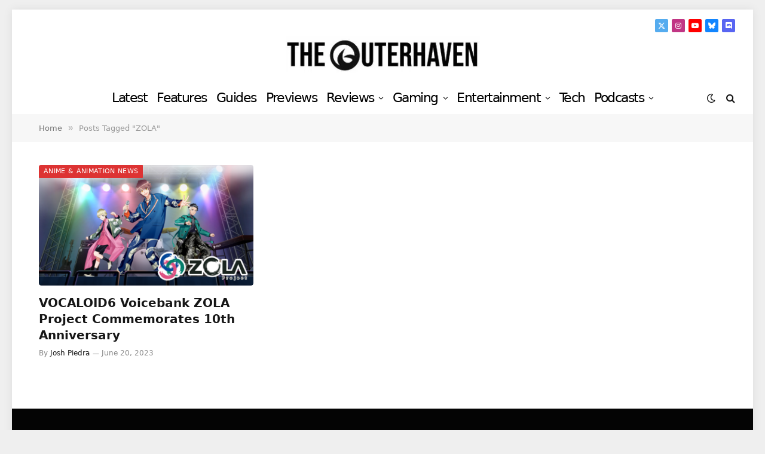

--- FILE ---
content_type: text/html; charset=UTF-8
request_url: https://www.theouterhaven.net/tag/zola/
body_size: 17395
content:
<!DOCTYPE html>
<html dir="ltr" lang="en-US" prefix="og: https://ogp.me/ns#" class="s-light site-s-light">

<head>

	<meta charset="UTF-8" />
	<meta name="viewport" content="width=device-width, initial-scale=1" />
	<title>ZOLA | The Outerhaven</title><link rel="preload" as="font" href="https://www.theouterhaven.net/wp-content/themes/smart-mag-11-11-2025/css/icons/fonts/ts-icons.woff2?v3.2" type="font/woff2" crossorigin="anonymous" />
	<style>img:is([sizes="auto" i], [sizes^="auto," i]) { contain-intrinsic-size: 3000px 1500px }</style>
	
		<!-- All in One SEO Pro 4.9.1 - aioseo.com -->
	<meta name="robots" content="max-snippet:-1, max-image-preview:large, max-video-preview:-1" />
	<meta name="google-site-verification" content="1FXqCBJthHHPhhVWdbhh6nkfCANMqcmpVxekrLD4kCo" />
	<meta name="msvalidate.01" content="C594683977A004ABA1A9262F5A148CC6" />
	<meta name="p:domain_verify" content="fcdbdb22f50a53ff6c2be28c140295a3" />
	<link rel="canonical" href="https://www.theouterhaven.net/tag/zola/" />
	<meta name="generator" content="All in One SEO Pro (AIOSEO) 4.9.1" />
		<meta property="og:locale" content="en_US" />
		<meta property="og:site_name" content="The Outerhaven" />
		<meta property="og:type" content="article" />
		<meta property="og:title" content="ZOLA | The Outerhaven" />
		<meta property="og:url" content="https://www.theouterhaven.net/tag/zola/" />
		<meta property="og:image" content="https://cdn.theouterhaven.net/wp-content/uploads/2014/12/TOH-Facebook-logo-round.jpg" />
		<meta property="og:image:secure_url" content="https://cdn.theouterhaven.net/wp-content/uploads/2014/12/TOH-Facebook-logo-round.jpg" />
		<meta property="og:image:width" content="200" />
		<meta property="og:image:height" content="200" />
		<meta property="article:publisher" content="https://facebook.com/theouterhaven" />
		<meta name="twitter:card" content="summary_large_image" />
		<meta name="twitter:site" content="@theouterhaven" />
		<meta name="twitter:title" content="ZOLA | The Outerhaven" />
		<meta name="twitter:image" content="https://cdn.theouterhaven.net/wp-content/uploads/2014/12/TOH-Facebook-logo-round.jpg" />
		<script type="application/ld+json" class="aioseo-schema">
			{"@context":"https:\/\/schema.org","@graph":[{"@type":"BreadcrumbList","@id":"https:\/\/www.theouterhaven.net\/tag\/zola\/#breadcrumblist","itemListElement":[{"@type":"ListItem","@id":"https:\/\/www.theouterhaven.net#listItem","position":1,"name":"Home","item":"https:\/\/www.theouterhaven.net","nextItem":{"@type":"ListItem","@id":"https:\/\/www.theouterhaven.net\/tag\/zola\/#listItem","name":"ZOLA"}},{"@type":"ListItem","@id":"https:\/\/www.theouterhaven.net\/tag\/zola\/#listItem","position":2,"name":"ZOLA","previousItem":{"@type":"ListItem","@id":"https:\/\/www.theouterhaven.net#listItem","name":"Home"}}]},{"@type":"CollectionPage","@id":"https:\/\/www.theouterhaven.net\/tag\/zola\/#collectionpage","url":"https:\/\/www.theouterhaven.net\/tag\/zola\/","name":"ZOLA | The Outerhaven","inLanguage":"en-US","isPartOf":{"@id":"https:\/\/www.theouterhaven.net\/#website"},"breadcrumb":{"@id":"https:\/\/www.theouterhaven.net\/tag\/zola\/#breadcrumblist"}},{"@type":"Organization","@id":"https:\/\/www.theouterhaven.net\/#organization","name":"The Outerhaven Productions","description":"The Outerhaven Productions is an independent online publication covering video games, technology, anime, and pop culture since 2008. Based in the United States, our team of writers and editors produces in-depth reviews, news coverage, interviews, and opinion features for players and fans around the world. The Outerhaven is recognized by major publishers and listed on Metacritic, OpenCritic and Criticdb for professional game reviews.","url":"https:\/\/www.theouterhaven.net\/","email":"contact@theouterhaven.net","telephone":"+13027579011","foundingDate":"2008-09-16","numberOfEmployees":{"@type":"QuantitativeValue","minValue":0,"maxValue":15},"logo":{"@type":"ImageObject","url":"https:\/\/www.theouterhaven.net\/wp-content\/uploads\/2015\/09\/new-toh-logo-150x150-e1442632507238.png","@id":"https:\/\/www.theouterhaven.net\/tag\/zola\/#organizationLogo","width":70,"height":70},"image":{"@id":"https:\/\/www.theouterhaven.net\/tag\/zola\/#organizationLogo"},"sameAs":["https:\/\/youtube.com\/theouterhaven","https:\/\/bsky.app\/profile\/theouterhaven.net"]},{"@type":"WebSite","@id":"https:\/\/www.theouterhaven.net\/#website","url":"https:\/\/www.theouterhaven.net\/","name":"The Outerhaven Productions","alternateName":"The Outerhaven","description":"The Outerhaven - Independent gaming and geek journalism","inLanguage":"en-US","publisher":{"@id":"https:\/\/www.theouterhaven.net\/#organization"}}]}
		</script>
		<!-- All in One SEO Pro -->

<link rel='dns-prefetch' href='//challenges.cloudflare.com' />
<link rel='dns-prefetch' href='//code.jquery.com' />
<link rel='dns-prefetch' href='//cdn.theouterhaven.net' />

<link href='https://cdn.theouterhaven.net' rel='preconnect' />
<link rel="alternate" type="application/rss+xml" title="The Outerhaven &raquo; Feed" href="https://www.theouterhaven.net/feed/" />
<style id='wp-emoji-styles-inline-css' type='text/css'>

	img.wp-smiley, img.emoji {
		display: inline !important;
		border: none !important;
		box-shadow: none !important;
		height: 1em !important;
		width: 1em !important;
		margin: 0 0.07em !important;
		vertical-align: -0.1em !important;
		background: none !important;
		padding: 0 !important;
	}
</style>
<link data-minify="1" rel='stylesheet' id='aioseo/css/src/vue/standalone/blocks/table-of-contents/global.scss-css' href='https://www.theouterhaven.net/wp-content/cache/min/1/wp-content/plugins/all-in-one-seo-pack-pro/dist/Pro/assets/css/table-of-contents/global.e90f6d47.css?ver=1764272476' type='text/css' media='all' />
<link data-minify="1" rel='stylesheet' id='aioseo/css/src/vue/standalone/blocks/pro/recipe/global.scss-css' href='https://www.theouterhaven.net/wp-content/cache/min/1/wp-content/plugins/all-in-one-seo-pack-pro/dist/Pro/assets/css/recipe/global.67a3275f.css?ver=1764272476' type='text/css' media='all' />
<link data-minify="1" rel='stylesheet' id='aioseo/css/src/vue/standalone/blocks/pro/product/global.scss-css' href='https://www.theouterhaven.net/wp-content/cache/min/1/wp-content/plugins/all-in-one-seo-pack-pro/dist/Pro/assets/css/product/global.61066cfb.css?ver=1764272476' type='text/css' media='all' />
<style id='co-authors-plus-coauthors-style-inline-css' type='text/css'>
.wp-block-co-authors-plus-coauthors.is-layout-flow [class*=wp-block-co-authors-plus]{display:inline}

</style>
<style id='co-authors-plus-avatar-style-inline-css' type='text/css'>
.wp-block-co-authors-plus-avatar :where(img){height:auto;max-width:100%;vertical-align:bottom}.wp-block-co-authors-plus-coauthors.is-layout-flow .wp-block-co-authors-plus-avatar :where(img){vertical-align:middle}.wp-block-co-authors-plus-avatar:is(.alignleft,.alignright){display:table}.wp-block-co-authors-plus-avatar.aligncenter{display:table;margin-inline:auto}

</style>
<style id='co-authors-plus-image-style-inline-css' type='text/css'>
.wp-block-co-authors-plus-image{margin-bottom:0}.wp-block-co-authors-plus-image :where(img){height:auto;max-width:100%;vertical-align:bottom}.wp-block-co-authors-plus-coauthors.is-layout-flow .wp-block-co-authors-plus-image :where(img){vertical-align:middle}.wp-block-co-authors-plus-image:is(.alignfull,.alignwide) :where(img){width:100%}.wp-block-co-authors-plus-image:is(.alignleft,.alignright){display:table}.wp-block-co-authors-plus-image.aligncenter{display:table;margin-inline:auto}

</style>
<link data-minify="1" rel='stylesheet' id='aioseo-eeat/css/src/vue/standalone/blocks/author-bio/global.scss-css' href='https://www.theouterhaven.net/wp-content/cache/min/1/wp-content/plugins/aioseo-eeat/dist/Pro/assets/css/author-bio/global.lvru5eV8.css?ver=1764272476' type='text/css' media='all' />
<link data-minify="1" rel='stylesheet' id='aioseo-eeat/css/src/vue/standalone/blocks/author-tooltip/global.scss-css' href='https://www.theouterhaven.net/wp-content/cache/min/1/wp-content/plugins/aioseo-eeat/dist/Pro/assets/css/author-tooltip/global.BEv34Lr4.css?ver=1764272476' type='text/css' media='all' />
<link data-minify="1" rel='stylesheet' id='aioseo-eeat/css/src/vue/standalone/blocks/reviewer-tooltip/global.scss-css' href='https://www.theouterhaven.net/wp-content/cache/min/1/wp-content/plugins/aioseo-eeat/dist/Pro/assets/css/reviewer-tooltip/global.Cz6Z5e1C.css?ver=1764272476' type='text/css' media='all' />
<link data-minify="1" rel='stylesheet' id='widgetopts-styles-css' href='https://www.theouterhaven.net/wp-content/cache/min/1/wp-content/plugins/widget-options/assets/css/widget-options.css?ver=1764272476' type='text/css' media='all' />
<link data-minify="1" rel='stylesheet' id='wp_review_comments-css' href='https://www.theouterhaven.net/wp-content/cache/min/1/wp-content/plugins/wp-review-pro/public/css/comments.css?ver=1764272476' type='text/css' media='all' />
<link data-minify="1" rel='stylesheet' id='fontawesome-css' href='https://www.theouterhaven.net/wp-content/cache/min/1/wp-content/plugins/wp-review-pro/public/css/font-awesome.min.css?ver=1764272476' type='text/css' media='all' />
<link data-minify="1" rel='stylesheet' id='magnificPopup-css' href='https://www.theouterhaven.net/wp-content/cache/min/1/wp-content/plugins/wp-review-pro/public/css/magnific-popup.css?ver=1764272476' type='text/css' media='all' />
<link data-minify="1" rel='stylesheet' id='wp_review-style-css' href='https://www.theouterhaven.net/wp-content/cache/min/1/wp-content/plugins/wp-review-pro/public/css/wp-review.css?ver=1764272476' type='text/css' media='all' />
<link data-minify="1" rel='stylesheet' id='msl-main-css' href='https://www.theouterhaven.net/wp-content/cache/min/1/wp-content/plugins/master-slider/public/assets/css/masterslider.main.css?ver=1764272476' type='text/css' media='all' />
<link data-minify="1" rel='stylesheet' id='msl-custom-css' href='https://www.theouterhaven.net/wp-content/cache/min/1/wp-content/uploads/master-slider/custom.css?ver=1764272476' type='text/css' media='all' />
<link data-minify="1" rel='stylesheet' id='smartmag-core-css' href='https://www.theouterhaven.net/wp-content/cache/min/1/wp-content/themes/smart-mag-11-11-2025/style.css?ver=1764272476' type='text/css' media='all' />
<style id='smartmag-core-inline-css' type='text/css'>
:root { --c-main: #dd3333;
--c-main-rgb: 221,51,51;
--text-font: "Roboto Condensed", system-ui, -apple-system, "Segoe UI", Arial, sans-serif;
--body-font: "Roboto Condensed", system-ui, -apple-system, "Segoe UI", Arial, sans-serif;
--ui-font: "Roboto", system-ui, -apple-system, "Segoe UI", Arial, sans-serif;
--title-font: "Roboto", system-ui, -apple-system, "Segoe UI", Arial, sans-serif;
--h-font: "Roboto", system-ui, -apple-system, "Segoe UI", Arial, sans-serif;
--tertiary-font: "Roboto", system-ui, -apple-system, "Segoe UI", Arial, sans-serif;
--title-font: var(--body-font);
--h-font: var(--body-font);
--text-h-font: var(--h-font);
--title-font: var(--body-font);
--main-width: 1150px;
--p-title-space: 7px; }
.wrap { width: 23%; }
:root { --wrap-padding: 27px; }
.main-sidebar .widget-title { --space-below: 0px; }
.smart-head-main .smart-head-top { --head-h: 35px; background-color: #ffffff; }
.s-dark .smart-head-main .smart-head-top,
.smart-head-main .s-dark.smart-head-top { background-color: #000000; }
.smart-head-main .smart-head-top { border-top-width: 19px; border-top-color: #ffffff; }
.s-dark .smart-head-main .smart-head-top,
.smart-head-main .s-dark.smart-head-top { border-top-color: #000000; border-bottom-color: #000000; }
.smart-head-main .smart-head-mid { --head-h: 85px; }
.s-dark .smart-head-main .smart-head-mid,
.smart-head-main .s-dark.smart-head-mid { background-color: #000000; border-top-color: #000000; }
.smart-head-main .smart-head-mid { border-bottom-color: #000000; }
.s-dark .smart-head-main .smart-head-bot,
.smart-head-main .s-dark.smart-head-bot { background-color: #000000; }
.smart-head-main .smart-head-bot { border-top-color: #ffffff; }
.s-dark .smart-head-main .smart-head-bot,
.smart-head-main .s-dark.smart-head-bot { border-top-color: #000000; }
.smart-head-main .smart-head-bot { border-bottom-color: #ffffff; }
.s-dark .smart-head-main .smart-head-bot,
.smart-head-main .s-dark.smart-head-bot { border-bottom-color: #000000; }
.smart-head-main .smart-head-sticky { max-height: 49px; --head-h: 49px; }
.navigation { font-family: var(--ui-font); }
.navigation-main .menu > li > a { font-family: var(--body-font); font-size: 22px; font-weight: normal; font-style: normal; text-transform: initial; letter-spacing: -0.07em; }
.navigation-main .menu > li li a { font-family: var(--body-font); }
.navigation-main { --nav-items-space: 8px; }
.s-light .navigation-main { --c-nav: #000000; }
.s-light .navigation { --c-nav-blip: #000000; --c-nav-drop: #000000; --c-nav-drop-sep: #eaeaea; }
.navigation-small { font-family: var(--body-font); }
.s-dark .lower-footer { color: #ffffff; }
.main-footer .lower-footer { --c-links: #ffffff; --c-foot-menu: #ffffff; }
.post-meta { font-family: "Roboto", system-ui, -apple-system, "Segoe UI", Arial, sans-serif; }
.l-post { --media-radius: 4px; }
.block-head .heading { font-family: var(--body-font); }
.block-head .filters { font-family: "Roboto", system-ui, -apple-system, "Segoe UI", Arial, sans-serif; text-transform: capitalize; }
.block-head-e2 .heading { font-family: var(--body-font); }
.block-head-e2 { --space-below: 16px; }
.block-head-e2 .heading { color: #dd3333; }
.read-more-basic { font-size: 18px; }
.loop-list .post-title { font-size: 22px; }
.loop-list .content { padding-top: 27px; }
.list-post .media:not(i) { --list-p-media-max-width: 20%; }
.single-featured .featured, .the-post-header .featured { border-radius: 0px; --media-radius: 0px; overflow: hidden; }
.post-meta-single .meta-item, .post-meta-single .text-in { font-size: 16px; }
.the-post-header .post-meta .post-title { line-height: 1.15; text-transform: capitalize; }
.entry-content { font-family: "Roboto", system-ui, -apple-system, "Segoe UI", Arial, sans-serif; font-size: 20px; font-weight: normal; }
.post-content h1, .post-content h2, .post-content h3, .post-content h4, .post-content h5, .post-content h6 { font-family: var(--body-font); line-height: 0.9; text-transform: capitalize; }
.entry-content { --c-a: #dd3333; }
.post-content h1 { font-size: 32px; }
.post-content h2 { font-size: 26px; }
.post-content h3 { font-size: 20px; }
.post-content h4 { font-size: 15px; }
.post-content h5 { font-size: 14px; }
.post-content h6 { font-size: 13px; }
.s-head-modern-a .post-title { font-size: 30px; }
.s-head-modern .sub-title { font-family: var(--body-font); font-size: 18px; }
.site-s-light .s-head-modern .sub-title { color: #000000; }
.s-head-modern-a .meta-below { margin-top: 0px; margin-bottom: 0px; margin-left: 0px; margin-right: 0px; }
.s-head-large .sub-title { font-size: 24px; }
@media (min-width: 941px) and (max-width: 1200px) { .navigation-main .menu > li > a { font-size: calc(10px + (22px - 10px) * .7); } }
@media (min-width: 768px) and (max-width: 940px) { .ts-contain, .main { padding-left: 35px; padding-right: 35px; }
.layout-boxed-inner { --wrap-padding: 35px; }
:root { --wrap-padding: 35px; } }
@media (max-width: 767px) { .wrap { width: 20%; }
.ts-contain, .main { padding-left: 10px; padding-right: 10px; }
.layout-boxed-inner { --wrap-padding: 10px; }
:root { --wrap-padding: 10px; } }
@media (min-width: 940px) and (max-width: 1300px) { :root { --wrap-padding: min(27px, 5vw); } }


</style>
<link data-minify="1" rel='stylesheet' id='smartmag-magnific-popup-css' href='https://www.theouterhaven.net/wp-content/cache/min/1/wp-content/themes/smart-mag-11-11-2025/css/lightbox.css?ver=1764272476' type='text/css' media='all' />
<link data-minify="1" rel='stylesheet' id='smartmag-icons-css' href='https://www.theouterhaven.net/wp-content/cache/min/1/wp-content/themes/smart-mag-11-11-2025/css/icons/icons.css?ver=1764272476' type='text/css' media='all' />
<script type="text/javascript" id="smartmag-lazy-inline-js-after">
/* <![CDATA[ */
/**
 * @copyright ThemeSphere
 * @preserve
 */
var BunyadLazy={};BunyadLazy.load=function(){function a(e,n){var t={};e.dataset.bgset&&e.dataset.sizes?(t.sizes=e.dataset.sizes,t.srcset=e.dataset.bgset):t.src=e.dataset.bgsrc,function(t){var a=t.dataset.ratio;if(0<a){const e=t.parentElement;if(e.classList.contains("media-ratio")){const n=e.style;n.getPropertyValue("--a-ratio")||(n.paddingBottom=100/a+"%")}}}(e);var a,o=document.createElement("img");for(a in o.onload=function(){var t="url('"+(o.currentSrc||o.src)+"')",a=e.style;a.backgroundImage!==t&&requestAnimationFrame(()=>{a.backgroundImage=t,n&&n()}),o.onload=null,o.onerror=null,o=null},o.onerror=o.onload,t)o.setAttribute(a,t[a]);o&&o.complete&&0<o.naturalWidth&&o.onload&&o.onload()}function e(t){t.dataset.loaded||a(t,()=>{document.dispatchEvent(new Event("lazyloaded")),t.dataset.loaded=1})}function n(t){"complete"===document.readyState?t():window.addEventListener("load",t)}return{initEarly:function(){var t,a=()=>{document.querySelectorAll(".img.bg-cover:not(.lazyload)").forEach(e)};"complete"!==document.readyState?(t=setInterval(a,150),n(()=>{a(),clearInterval(t)})):a()},callOnLoad:n,initBgImages:function(t){t&&n(()=>{document.querySelectorAll(".img.bg-cover").forEach(e)})},bgLoad:a}}(),BunyadLazy.load.initEarly();
/* ]]> */
</script>
<script type="text/javascript" defer data-domain='theouterhaven.net' data-api='https://www.theouterhaven.net/wp-json/2f63f2/v1/f0eb/70b7048d' data-cfasync='false' src="https://www.theouterhaven.net/wp-content/uploads/afcfd63a42/04f17104.js?ver=1764288389" id="plausible-analytics-js"></script>
<script type="text/javascript" id="plausible-analytics-js-after">
/* <![CDATA[ */
window.plausible = window.plausible || function() { (window.plausible.q = window.plausible.q || []).push(arguments) }
/* ]]> */
</script>
<script type="text/javascript" src="https://code.jquery.com/jquery-3.6.3.min.js?ver=3.6.0" id="jquery-js" data-rocket-defer defer></script>
<link rel="https://api.w.org/" href="https://www.theouterhaven.net/wp-json/" /><link rel="alternate" title="JSON" type="application/json" href="https://www.theouterhaven.net/wp-json/wp/v2/tags/80844" /><link rel="EditURI" type="application/rsd+xml" title="RSD" href="https://www.theouterhaven.net/xmlrpc.php?rsd" />
<meta name="generator" content="WordPress 6.8.3" />
<script>var ms_grabbing_curosr = 'https://www.theouterhaven.net/wp-content/plugins/master-slider/public/assets/css/common/grabbing.cur', ms_grab_curosr = 'https://www.theouterhaven.net/wp-content/plugins/master-slider/public/assets/css/common/grab.cur';</script>
<meta name="generator" content="MasterSlider 3.11.0 - Responsive Touch Image Slider | avt.li/msf" />
  <script src="https://cdn.onesignal.com/sdks/web/v16/OneSignalSDK.page.js" defer></script>
  <script>
          window.OneSignalDeferred = window.OneSignalDeferred || [];
          OneSignalDeferred.push(async function(OneSignal) {
            await OneSignal.init({
              appId: "e3970814-de06-441a-a641-446dd86db4eb",
              serviceWorkerOverrideForTypical: true,
              path: "https://www.theouterhaven.net/wp-content/plugins/onesignal-free-web-push-notifications/sdk_files/",
              serviceWorkerParam: { scope: "/wp-content/plugins/onesignal-free-web-push-notifications/sdk_files/push/onesignal/" },
              serviceWorkerPath: "OneSignalSDKWorker.js",
            });
          });

          // Unregister the legacy OneSignal service worker to prevent scope conflicts
          if (navigator.serviceWorker) {
            navigator.serviceWorker.getRegistrations().then((registrations) => {
              // Iterate through all registered service workers
              registrations.forEach((registration) => {
                // Check the script URL to identify the specific service worker
                if (registration.active && registration.active.scriptURL.includes('OneSignalSDKWorker.js.php')) {
                  // Unregister the service worker
                  registration.unregister().then((success) => {
                    if (success) {
                      console.log('OneSignalSW: Successfully unregistered:', registration.active.scriptURL);
                    } else {
                      console.log('OneSignalSW: Failed to unregister:', registration.active.scriptURL);
                    }
                  });
                }
              });
            }).catch((error) => {
              console.error('Error fetching service worker registrations:', error);
            });
        }
        </script>
<meta name='plausible-analytics-version' content='2.3.1' />

		<script>
		var BunyadSchemeKey = 'bunyad-scheme';
		(() => {
			const d = document.documentElement;
			const c = d.classList;
			var scheme = localStorage.getItem(BunyadSchemeKey);
			
			if (scheme) {
				d.dataset.origClass = c;
				scheme === 'dark' ? c.remove('s-light', 'site-s-light') : c.remove('s-dark', 'site-s-dark');
				c.add('site-s-' + scheme, 's-' + scheme);
			}
		})();
		</script>
		<meta name="generator" content="Elementor 3.31.3; features: e_element_cache; settings: css_print_method-external, google_font-enabled, font_display-swap">
			<style>
				.e-con.e-parent:nth-of-type(n+4):not(.e-lazyloaded):not(.e-no-lazyload),
				.e-con.e-parent:nth-of-type(n+4):not(.e-lazyloaded):not(.e-no-lazyload) * {
					background-image: none !important;
				}
				@media screen and (max-height: 1024px) {
					.e-con.e-parent:nth-of-type(n+3):not(.e-lazyloaded):not(.e-no-lazyload),
					.e-con.e-parent:nth-of-type(n+3):not(.e-lazyloaded):not(.e-no-lazyload) * {
						background-image: none !important;
					}
				}
				@media screen and (max-height: 640px) {
					.e-con.e-parent:nth-of-type(n+2):not(.e-lazyloaded):not(.e-no-lazyload),
					.e-con.e-parent:nth-of-type(n+2):not(.e-lazyloaded):not(.e-no-lazyload) * {
						background-image: none !important;
					}
				}
			</style>
			<script src="https://challenges.cloudflare.com/turnstile/v0/api.js" async defer></script>

<script>
    window.sentinelData = window.sentinelData || [];
    function sentinelTrack(){sentinelData.push(arguments)};
    sentinelTrack('initTimestamp', Date.now());
    window.addEventListener('DOMContentLoaded', () => {
        sentinelTrack('footerTimestamp', Date.now());
    });

    sentinelSetup = {
        accountName: 'theouterhaven',
        propertyId: '0C2CD9',
        dimensions: {

        }
    };

    sentinelTrack('config', sentinelSetup);
</script>
<script async src="https://cdn.sentinelpro.com/theouterhaven/sp.js"></script>
<link rel="alternate" hreflang="en" href="https://www.theouterhaven.net/" />
<link rel="alternate" hreflang="x-default" href="https://www.theouterhaven.net/" />
<link rel="icon" href="https://cdn.theouterhaven.net/wp-content/uploads/2015/01/toh1-54caa443v1_site_icon-60x60.png" sizes="32x32" />
<link rel="icon" href="https://cdn.theouterhaven.net/wp-content/uploads/2015/01/toh1-54caa443v1_site_icon-300x300.png" sizes="192x192" />
<link rel="apple-touch-icon" href="https://cdn.theouterhaven.net/wp-content/uploads/2015/01/toh1-54caa443v1_site_icon-300x300.png" />
<meta name="msapplication-TileImage" content="https://cdn.theouterhaven.net/wp-content/uploads/2015/01/toh1-54caa443v1_site_icon-300x300.png" />
		<style type="text/css" id="wp-custom-css">
			   /*Remove first score in wp review pro*/
.review-wrapper .review-list li:first-child {
    display: none;
}

.smart-head-bot {
    --head-h: var(--head-bot-h);
    /* border: 1px solid var(--c-border); */
    border-left: 0;
    border-right: 0;
}

.review-pros-cons {
    padding: 32px 5px;
    display: flex;
	  border-bottom: 1px solid #fff;
    gap: 0px;
}


.post-content {
	font-size: 20px;
}

.post-content > blockquote:not([class]) {
    border-left: 3px solid #Ff0000;
}

.no-sidebar .col-8.main-content {
    width: 100%;
}

body {
    margin: 16px;
    max-width: px;
}

.wp-caption-text, figcaption {
    font-style: normal;
    font-size: calc(0.3em + 12px);
    text-align: center;
    color: var(--c-contrast-450);
}

.wp-caption-dd {
    font-size: inherit;
    font-style: normal;
    text-align: center;
}

.the-post-tags a {
    display: inline-block;
    margin-right: 5px;
    margin-bottom: 3px;
    padding: 0 10px;
    background: #ff0909;
    text-transform: capitalize;
    color: #ffffff;
    font-size: 13px;
    letter-spacing: 0.03em;
    line-height: 28px;
    border-radius: 2px;
}

  /*Change Author Page*/
.author-info [rel=author] {
    color: var(--c-links);
    font-weight: 600;
    font-size: 45px;
    font-family: var(--ui-font);
    line-height: 1.2;
}
.archive-heading {
    font-family: var(--ui-font);
    font-size: 0px;
    font-weight: 600;
    text-transform: uppercase;
    border-left: 3px solid var(--c-main);
    padding-left: 14px;
    line-height: 2;
    letter-spacing: 0.01em;
    margin-bottom: 40px;
}

.yarpp-bullets {
  list-style-type: disc;   /* keep bullets */
  margin-left: 20px;
  padding-left: 0;
}

.yarpp-bullets .yarpp-link {
  font-size: 18px;        /* normal body size */
  font-weight: normal;    /* no heading bold */
  line-height: 1.5;       /* clean spacing */

  text-decoration: underline; /* always underlined */
}

.yarpp-bullets .yarpp-link:hover {
  text-decoration: underline; /* stays underlined on hover */
}

  /*remove italizes from image caption*/

.wp-caption-dd {
    font-size: inherit;
    text-align: center;
}
		</style>
		<noscript><style id="rocket-lazyload-nojs-css">.rll-youtube-player, [data-lazy-src]{display:none !important;}</style></noscript>

<meta name="generator" content="WP Rocket 3.20.1.2" data-wpr-features="wpr_defer_js wpr_lazyload_images wpr_lazyload_iframes wpr_minify_css wpr_cdn wpr_preload_links wpr_desktop" /></head>

<body class="archive tag tag-zola tag-80844 wp-theme-smart-mag-11-11-2025 _masterslider _ms_version_3.11.0 no-sidebar has-lb ts-img-hov-fade layout-boxed elementor-default elementor-kit-255835">


	<div data-rocket-location-hash="5c959391d6b1a12c025a823b8b7780a8" class="ts-bg-cover"></div>

<div data-rocket-location-hash="82879c4924e5c9a5944e6507245c4d33" class="main-wrap">

	
<div data-rocket-location-hash="e8e2f7935500093b08671536803b54ae" class="off-canvas-backdrop"></div>
<div data-rocket-location-hash="6f25f02bb2ccf55720d18f5b779ff566" class="mobile-menu-container off-canvas" id="off-canvas">

	<div data-rocket-location-hash="1fd564dfa29522419af763932854a2ee" class="off-canvas-head">
		<a href="#" class="close">
			<span class="visuallyhidden">Close Menu</span>
			<i class="tsi tsi-times"></i>
		</a>

		<div class="ts-logo">
					</div>
	</div>

	<div data-rocket-location-hash="a4166b6636c5cc7fac852866947f33ec" class="off-canvas-content">

		
			<ul id="menu-mobile-nav-v2-2025" class="mobile-menu"><li id="menu-item-311470" class="menu-item menu-item-type-custom menu-item-object-custom menu-item-311470"><a href="/index.php">Latest</a></li>
<li id="menu-item-311471" class="menu-item menu-item-type-custom menu-item-object-custom menu-item-311471"><a href="/support-the-outerhaven/">Help Support Independent Journalism</a></li>
<li id="menu-item-304528" class="menu-item menu-item-type-custom menu-item-object-custom menu-item-has-children menu-item-304528"><a href="#">Gaming</a>
<ul class="sub-menu">
	<li id="menu-item-304525" class="menu-item menu-item-type-custom menu-item-object-custom menu-item-304525"><a href="https://www.theouterhaven.net/news/gaming-news/">All Gaming</a></li>
	<li id="menu-item-304520" class="menu-item menu-item-type-taxonomy menu-item-object-category menu-item-304520"><a href="https://www.theouterhaven.net/news/gaming-news/nintendo/">Nintendo</a></li>
	<li id="menu-item-304522" class="menu-item menu-item-type-taxonomy menu-item-object-category menu-item-304522"><a href="https://www.theouterhaven.net/news/gaming-news/playstation/">PlayStation</a></li>
	<li id="menu-item-304523" class="menu-item menu-item-type-taxonomy menu-item-object-category menu-item-304523"><a href="https://www.theouterhaven.net/news/gaming-news/xbox/">Xbox</a></li>
	<li id="menu-item-304521" class="menu-item menu-item-type-taxonomy menu-item-object-category menu-item-304521"><a href="https://www.theouterhaven.net/news/gaming-news/pc-gaming/">PC Gaming</a></li>
	<li id="menu-item-304524" class="menu-item menu-item-type-taxonomy menu-item-object-category menu-item-304524"><a href="https://www.theouterhaven.net/news/entertainment-news/card-tabletop/">Card &amp; Tabletop</a></li>
	<li id="menu-item-304526" class="menu-item menu-item-type-taxonomy menu-item-object-category menu-item-304526"><a href="https://www.theouterhaven.net/news/gaming-news/virtual-reality/">VR</a></li>
</ul>
</li>
<li id="menu-item-304564" class="menu-item menu-item-type-custom menu-item-object-custom menu-item-has-children menu-item-304564"><a href="#">Features</a>
<ul class="sub-menu">
	<li id="menu-item-304565" class="menu-item menu-item-type-taxonomy menu-item-object-category menu-item-304565"><a href="https://www.theouterhaven.net/news/features/editorials/">Editorials</a></li>
	<li id="menu-item-304566" class="menu-item menu-item-type-taxonomy menu-item-object-category menu-item-304566"><a href="https://www.theouterhaven.net/news/features/interviews/">Interviews</a></li>
	<li id="menu-item-304567" class="menu-item menu-item-type-taxonomy menu-item-object-category menu-item-304567"><a href="https://www.theouterhaven.net/news/features/anime-pulse-2/">The Anime Pulse</a></li>
</ul>
</li>
<li id="menu-item-304562" class="menu-item menu-item-type-taxonomy menu-item-object-category menu-item-304562"><a href="https://www.theouterhaven.net/news/guides/">Guides</a></li>
<li id="menu-item-304527" class="menu-item menu-item-type-custom menu-item-object-custom menu-item-has-children menu-item-304527"><a href="#">Entertainment</a>
<ul class="sub-menu">
	<li id="menu-item-304536" class="menu-item menu-item-type-custom menu-item-object-custom menu-item-304536"><a href="https://www.theouterhaven.net/news/entertainment-news/">All Entertainment</a></li>
	<li id="menu-item-304530" class="menu-item menu-item-type-taxonomy menu-item-object-category menu-item-304530"><a href="https://www.theouterhaven.net/news/entertainment-news/animation/">Anime &#038; Animation</a></li>
	<li id="menu-item-304529" class="menu-item menu-item-type-taxonomy menu-item-object-category menu-item-304529"><a href="https://www.theouterhaven.net/news/entertainment-news/films-tv/">Movies and TV</a></li>
	<li id="menu-item-304531" class="menu-item menu-item-type-taxonomy menu-item-object-category menu-item-304531"><a href="https://www.theouterhaven.net/news/entertainment-news/book-news/">Books</a></li>
	<li id="menu-item-304532" class="menu-item menu-item-type-taxonomy menu-item-object-category menu-item-304532"><a href="https://www.theouterhaven.net/news/entertainment-news/comicbooks-manga/">Manga &#038; Comics</a></li>
	<li id="menu-item-304534" class="menu-item menu-item-type-taxonomy menu-item-object-category menu-item-304534"><a href="https://www.theouterhaven.net/news/entertainment-news/toys-models-news/">Toys</a></li>
	<li id="menu-item-304535" class="menu-item menu-item-type-taxonomy menu-item-object-category menu-item-304535"><a href="https://www.theouterhaven.net/news/culture/">Geek</a></li>
	<li id="menu-item-304533" class="menu-item menu-item-type-taxonomy menu-item-object-category menu-item-304533"><a href="https://www.theouterhaven.net/news/entertainment-news/culture-news/">Culture</a></li>
</ul>
</li>
<li id="menu-item-304547" class="menu-item menu-item-type-taxonomy menu-item-object-category menu-item-304547"><a href="https://www.theouterhaven.net/news/previews/">Previews</a></li>
<li id="menu-item-304541" class="menu-item menu-item-type-custom menu-item-object-custom menu-item-has-children menu-item-304541"><a href="#">Reviews</a>
<ul class="sub-menu">
	<li id="menu-item-304552" class="menu-item menu-item-type-taxonomy menu-item-object-category menu-item-304552"><a href="https://www.theouterhaven.net/news/reviews/">All Reviews</a></li>
	<li id="menu-item-304561" class="menu-item menu-item-type-taxonomy menu-item-object-category menu-item-304561"><a href="https://www.theouterhaven.net/news/reviews/video-game-reviews/">Video Game</a></li>
	<li id="menu-item-304553" class="menu-item menu-item-type-taxonomy menu-item-object-category menu-item-304553"><a href="https://www.theouterhaven.net/news/reviews/anime-animation-reviews/">Anime &#038; Animation</a></li>
	<li id="menu-item-304556" class="menu-item menu-item-type-taxonomy menu-item-object-category menu-item-304556"><a href="https://www.theouterhaven.net/news/reviews/films-tv-reviews/">Movie &#038; TV</a></li>
	<li id="menu-item-304555" class="menu-item menu-item-type-taxonomy menu-item-object-category menu-item-304555"><a href="https://www.theouterhaven.net/news/reviews/comic-manga-reviews/">Comic Book &#038; Manga</a></li>
	<li id="menu-item-304559" class="menu-item menu-item-type-taxonomy menu-item-object-category menu-item-304559"><a href="https://www.theouterhaven.net/news/reviews/tech-reviews/">Tech &#038; Gear</a></li>
	<li id="menu-item-304557" class="menu-item menu-item-type-taxonomy menu-item-object-category menu-item-304557"><a href="https://www.theouterhaven.net/news/reviews/food-reviews/">Food</a></li>
	<li id="menu-item-304554" class="menu-item menu-item-type-taxonomy menu-item-object-category menu-item-304554"><a href="https://www.theouterhaven.net/news/reviews/book-reviews/">Book</a></li>
	<li id="menu-item-304560" class="menu-item menu-item-type-taxonomy menu-item-object-category menu-item-304560"><a href="https://www.theouterhaven.net/news/reviews/toys-models-reviews/">Toys</a></li>
	<li id="menu-item-304558" class="menu-item menu-item-type-taxonomy menu-item-object-category menu-item-304558"><a href="https://www.theouterhaven.net/news/reviews/tabletop-card-game-reviews/">Tabletop and Card Game</a></li>
</ul>
</li>
<li id="menu-item-304537" class="menu-item menu-item-type-custom menu-item-object-custom menu-item-has-children menu-item-304537"><a href="#">Podcasts</a>
<ul class="sub-menu">
	<li id="menu-item-304538" class="menu-item menu-item-type-taxonomy menu-item-object-category menu-item-304538"><a href="https://www.theouterhaven.net/podcasts/a-01-podcast/">A-01 Podcast</a></li>
	<li id="menu-item-304539" class="menu-item menu-item-type-taxonomy menu-item-object-category menu-item-304539"><a href="https://www.theouterhaven.net/podcasts/nintendo-entertainment-podcast/">Nintendo Entertainment Podcast</a></li>
	<li id="menu-item-304540" class="menu-item menu-item-type-taxonomy menu-item-object-category menu-item-304540"><a href="https://www.theouterhaven.net/podcasts/spectatormodepodcast/">Spectator Mode Podcast</a></li>
</ul>
</li>
<li id="menu-item-304568" class="menu-item menu-item-type-custom menu-item-object-custom menu-item-304568"><a href="https://www.theouterhaven.net/got-a-tip-for-us/">Contact Us</a></li>
</ul>
		
		
		
		<div class="spc-social-block spc-social spc-social-b smart-head-social">
		
			
				<a href="https://www.twitter.com/theouterhaven" class="link service s-twitter" target="_blank" rel="nofollow noopener">
					<i class="icon tsi tsi-twitter"></i>					<span class="visuallyhidden">X (Twitter)</span>
				</a>
									
			
				<a href="https://www.youtube.com/theouterhaven" class="link service s-youtube" target="_blank" rel="nofollow noopener">
					<i class="icon tsi tsi-youtube-play"></i>					<span class="visuallyhidden">YouTube</span>
				</a>
									
			
				<a href="https://www.theouterhaven.net/rss" class="link service s-rss" target="_blank" rel="nofollow noopener">
					<i class="icon tsi tsi-rss"></i>					<span class="visuallyhidden">RSS</span>
				</a>
									
			
				<a href="https://bsky.app/profile/theouterhaven.net" class="link service s-bluesky" target="_blank" rel="nofollow noopener">
					<i class="icon tsi tsi-bluesky"></i>					<span class="visuallyhidden">Bluesky</span>
				</a>
									
			
				<a href="https://discord.gg/c7FPrj3MGj" class="link service s-discord" target="_blank" rel="nofollow noopener">
					<i class="icon tsi tsi-discord"></i>					<span class="visuallyhidden">Discord</span>
				</a>
									
			
		</div>

		
	</div>

</div>
<div data-rocket-location-hash="5a7e0c28a2b4ded9369378edd92f3bc6" class="smart-head smart-head-a smart-head-main" id="smart-head" data-sticky="bot" data-sticky-type="fixed" data-sticky-full>
	
	<div data-rocket-location-hash="94fb4577b45e12e4b2b151fdbfa1bb70" class="smart-head-row smart-head-top is-light smart-head-row-full">

		<div class="inner full">

							
				<div class="items items-left ">
				
<div class="h-text h-text">
	</div>				</div>

							
				<div class="items items-center empty">
								</div>

							
				<div class="items items-right ">
				
		<div class="spc-social-block spc-social spc-social-c smart-head-social spc-social-colors spc-social-bg">
		
			
				<a href="https://www.twitter.com/theouterhaven" class="link service s-twitter" target="_blank" rel="nofollow noopener">
					<i class="icon tsi tsi-twitter"></i>					<span class="visuallyhidden">X (Twitter)</span>
				</a>
									
			
				<a href="https://www.instagram.com/theouterhavenproductions/" class="link service s-instagram" target="_blank" rel="nofollow noopener">
					<i class="icon tsi tsi-instagram"></i>					<span class="visuallyhidden">Instagram</span>
				</a>
									
			
				<a href="https://www.youtube.com/theouterhaven" class="link service s-youtube" target="_blank" rel="nofollow noopener">
					<i class="icon tsi tsi-youtube-play"></i>					<span class="visuallyhidden">YouTube</span>
				</a>
									
			
				<a href="https://bsky.app/profile/theouterhaven.net" class="link service s-bluesky" target="_blank" rel="nofollow noopener">
					<i class="icon tsi tsi-bluesky"></i>					<span class="visuallyhidden">Bluesky</span>
				</a>
									
			
				<a href="https://discord.gg/c7FPrj3MGj" class="link service s-discord" target="_blank" rel="nofollow noopener">
					<i class="icon tsi tsi-discord"></i>					<span class="visuallyhidden">Discord</span>
				</a>
									
			
		</div>

						</div>

						
		</div>
	</div>

	
	<div data-rocket-location-hash="868823fc104021e07c4a1b62e192a592" class="smart-head-row smart-head-mid smart-head-row-3 is-light smart-head-row-full">

		<div class="inner full">

							
				<div class="items items-left empty">
								</div>

							
				<div class="items items-center ">
					<a href="https://www.theouterhaven.net/" title="The Outerhaven" rel="home" class="logo-link ts-logo logo-is-image">
		<span>
			
				
					<img src="data:image/svg+xml,%3Csvg%20xmlns='http://www.w3.org/2000/svg'%20viewBox='0%200%20350%2070'%3E%3C/svg%3E" class="logo-image logo-image-dark" alt="The Outerhaven" width="350" height="70" data-lazy-src="https://cdn.theouterhaven.net/wp-content/uploads/2024/01/The-Outerhaven-Mobile-header-350x70-1.jpg"/><noscript><img src="https://cdn.theouterhaven.net/wp-content/uploads/2024/01/The-Outerhaven-Mobile-header-350x70-1.jpg" class="logo-image logo-image-dark" alt="The Outerhaven" width="350" height="70"/></noscript><img src="data:image/svg+xml,%3Csvg%20xmlns='http://www.w3.org/2000/svg'%20viewBox='0%200%20350%2070'%3E%3C/svg%3E" class="logo-image" alt="The Outerhaven" width="350" height="70" data-lazy-src="https://cdn.theouterhaven.net/wp-content/uploads/The-Outerhaven-Mobile-header-350-white.jpg"/><noscript><img src="https://cdn.theouterhaven.net/wp-content/uploads/The-Outerhaven-Mobile-header-350-white.jpg" class="logo-image" alt="The Outerhaven" width="350" height="70"/></noscript>
									 
					</span>
	</a>				</div>

							
				<div class="items items-right empty">
								</div>

						
		</div>
	</div>

	
	<div data-rocket-location-hash="59d3108f8ccbdcec78a9108e40ec07dc" class="smart-head-row smart-head-bot smart-head-row-3 is-light has-center-nav smart-head-row-full">

		<div class="inner full">

							
				<div class="items items-left empty">
								</div>

							
				<div class="items items-center ">
					<div class="nav-wrap">
		<nav class="navigation navigation-main nav-hov-b">
			<ul id="menu-navbar_2019" class="menu"><li id="menu-item-296040" class="menu-item menu-item-type-custom menu-item-object-custom menu-item-296040"><a href="/news/">Latest</a></li>
<li id="menu-item-290934" class="menu-item menu-item-type-custom menu-item-object-custom menu-item-290934"><a href="/news/features/">Features</a></li>
<li id="menu-item-248302" class="menu-item menu-item-type-taxonomy menu-item-object-category menu-cat-54181 menu-item-248302"><a href="https://www.theouterhaven.net/news/guides/">Guides</a></li>
<li id="menu-item-267873" class="menu-item menu-item-type-taxonomy menu-item-object-category menu-cat-2150 menu-item-267873"><a href="https://www.theouterhaven.net/news/previews/">Previews</a></li>
<li id="menu-item-275174" class="menu-item menu-item-type-custom menu-item-object-custom menu-item-has-children menu-item-275174"><a href="/news/reviews">Reviews</a>
<ul class="sub-menu">
	<li id="menu-item-228046" class="menu-item menu-item-type-taxonomy menu-item-object-category menu-cat-5208 menu-item-228046"><a href="https://www.theouterhaven.net/news/reviews/video-game-reviews/">Video Game Reviews</a></li>
	<li id="menu-item-228044" class="menu-item menu-item-type-taxonomy menu-item-object-category menu-cat-2967 menu-item-228044"><a href="https://www.theouterhaven.net/news/reviews/anime-animation-reviews/">Anime &amp; Animation Reviews</a></li>
	<li id="menu-item-228048" class="menu-item menu-item-type-taxonomy menu-item-object-category menu-cat-2963 menu-item-228048"><a href="https://www.theouterhaven.net/news/reviews/comic-manga-reviews/">Comic Book &amp; Manga Reviews</a></li>
	<li id="menu-item-228047" class="menu-item menu-item-type-taxonomy menu-item-object-category menu-cat-6323 menu-item-228047"><a href="https://www.theouterhaven.net/news/reviews/films-tv-reviews/">Films &amp; TV Reviews</a></li>
	<li id="menu-item-291536" class="menu-item menu-item-type-taxonomy menu-item-object-category menu-cat-2322 menu-item-291536"><a href="https://www.theouterhaven.net/news/reviews/tech-reviews/">Tech Reviews</a></li>
	<li id="menu-item-261366" class="menu-item menu-item-type-taxonomy menu-item-object-category menu-cat-82280 menu-item-261366"><a href="https://www.theouterhaven.net/news/reviews/tabletop-card-game-reviews/">Tabletop and Card Game Reviews</a></li>
	<li id="menu-item-256871" class="menu-item menu-item-type-taxonomy menu-item-object-category menu-cat-2174 menu-item-256871"><a href="https://www.theouterhaven.net/news/reviews/toys-models-reviews/">Toy Reviews</a></li>
</ul>
</li>
<li id="menu-item-156682" class="menu-item menu-item-type-taxonomy menu-item-object-category menu-item-has-children menu-cat-1012 menu-item-156682"><a href="https://www.theouterhaven.net/news/gaming-news/">Gaming</a>
<ul class="sub-menu">
	<li id="menu-item-152006" class="menu-item menu-item-type-taxonomy menu-item-object-category menu-cat-13493 menu-item-152006"><a href="https://www.theouterhaven.net/news/gaming-news/playstation/">PlayStation</a></li>
	<li id="menu-item-152007" class="menu-item menu-item-type-taxonomy menu-item-object-category menu-cat-13492 menu-item-152007"><a href="https://www.theouterhaven.net/news/gaming-news/nintendo/">Nintendo</a></li>
	<li id="menu-item-152008" class="menu-item menu-item-type-taxonomy menu-item-object-category menu-cat-13494 menu-item-152008"><a href="https://www.theouterhaven.net/news/gaming-news/xbox/">Xbox</a></li>
	<li id="menu-item-152005" class="menu-item menu-item-type-taxonomy menu-item-object-category menu-cat-13495 menu-item-152005"><a href="https://www.theouterhaven.net/news/gaming-news/pc-gaming/">PC Gaming</a></li>
	<li id="menu-item-154169" class="menu-item menu-item-type-taxonomy menu-item-object-category menu-cat-69606 menu-item-154169"><a href="https://www.theouterhaven.net/news/gaming-news/retro-gaming/">Retro Gaming</a></li>
	<li id="menu-item-249425" class="menu-item menu-item-type-taxonomy menu-item-object-category menu-cat-78190 menu-item-249425"><a href="https://www.theouterhaven.net/news/gaming-news/tabletop-news/">Tabletop</a></li>
	<li id="menu-item-154177" class="menu-item menu-item-type-taxonomy menu-item-object-category menu-cat-58017 menu-item-154177"><a href="https://www.theouterhaven.net/news/gaming-news/virtual-reality/">Virtual Reality</a></li>
</ul>
</li>
<li id="menu-item-156734" class="menu-item menu-item-type-taxonomy menu-item-object-category menu-item-has-children menu-cat-71783 menu-item-156734"><a href="https://www.theouterhaven.net/news/entertainment-news/">Entertainment</a>
<ul class="sub-menu">
	<li id="menu-item-152030" class="menu-item menu-item-type-taxonomy menu-item-object-category menu-cat-1040 menu-item-152030"><a href="https://www.theouterhaven.net/news/entertainment-news/animation/">Anime &#038; Animation</a></li>
	<li id="menu-item-152034" class="menu-item menu-item-type-taxonomy menu-item-object-category menu-cat-16 menu-item-152034"><a href="https://www.theouterhaven.net/news/entertainment-news/comicbooks-manga/">Comic Books &#038; Manga</a></li>
	<li id="menu-item-152031" class="menu-item menu-item-type-taxonomy menu-item-object-category menu-cat-1026 menu-item-152031"><a href="https://www.theouterhaven.net/news/entertainment-news/films-tv/">Films &#038; TV</a></li>
	<li id="menu-item-177586" class="menu-item menu-item-type-taxonomy menu-item-object-category menu-cat-74123 menu-item-177586"><a href="https://www.theouterhaven.net/news/entertainment-news/original-english-light-novel/">Original English Light Novels DB</a></li>
	<li id="menu-item-177565" class="menu-item menu-item-type-custom menu-item-object-custom menu-item-177565"><a href="https://www.theouterhaven.net/oeln-author-listing/">OELN DB</a></li>
	<li id="menu-item-152032" class="menu-item menu-item-type-taxonomy menu-item-object-category menu-cat-1866 menu-item-152032"><a href="https://www.theouterhaven.net/news/entertainment-news/culture-news/">Culture</a></li>
	<li id="menu-item-152033" class="menu-item menu-item-type-taxonomy menu-item-object-category menu-cat-42486 menu-item-152033"><a href="https://www.theouterhaven.net/news/entertainment-news/book-news/">Books</a></li>
	<li id="menu-item-152036" class="menu-item menu-item-type-taxonomy menu-item-object-category menu-cat-1038 menu-item-152036"><a href="https://www.theouterhaven.net/news/entertainment-news/toys-models-news/">Toys</a></li>
</ul>
</li>
<li id="menu-item-296036" class="menu-item menu-item-type-taxonomy menu-item-object-category menu-cat-85241 menu-item-296036"><a href="https://www.theouterhaven.net/news/tech/">Tech</a></li>
<li id="menu-item-222919" class="menu-item menu-item-type-custom menu-item-object-custom menu-item-has-children menu-item-222919"><a href="https://www.theouterhaven.net/podcasts/">Podcasts</a>
<ul class="sub-menu">
	<li id="menu-item-152025" class="menu-item menu-item-type-taxonomy menu-item-object-category menu-cat-8546 menu-item-152025"><a href="https://www.theouterhaven.net/podcasts/a-01-podcast/">A-01 Podcast</a></li>
	<li id="menu-item-152027" class="menu-item menu-item-type-taxonomy menu-item-object-category menu-cat-12286 menu-item-152027"><a href="https://www.theouterhaven.net/podcasts/nintendo-entertainment-podcast/">Nintendo Entertainment Podcast</a></li>
	<li id="menu-item-152028" class="menu-item menu-item-type-taxonomy menu-item-object-category menu-cat-59600 menu-item-152028"><a href="https://www.theouterhaven.net/podcasts/spectatormodepodcast/">Spectator Mode Podcast</a></li>
</ul>
</li>
</ul>		</nav>
	</div>
				</div>

							
				<div class="items items-right ">
				
<div class="scheme-switcher has-icon-only">
	<a href="#" class="toggle is-icon toggle-dark" title="Switch to Dark Design - easier on eyes.">
		<i class="icon tsi tsi-moon"></i>
	</a>
	<a href="#" class="toggle is-icon toggle-light" title="Switch to Light Design.">
		<i class="icon tsi tsi-bright"></i>
	</a>
</div>

	<a href="#" class="search-icon has-icon-only is-icon" title="Search">
		<i class="tsi tsi-search"></i>
	</a>

				</div>

						
		</div>
	</div>

	</div>
<div data-rocket-location-hash="5575cd082ac626477854843c73e78f28" class="smart-head smart-head-a smart-head-mobile" id="smart-head-mobile">
	
	<div data-rocket-location-hash="9703ecddda9f8ae33efed39216e0ce56" class="smart-head-row smart-head-mid smart-head-row-3 s-dark smart-head-row-full">

		<div class="inner full">

							
				<div class="items items-left ">
				
<button class="offcanvas-toggle has-icon" type="button" aria-label="Menu">
	<span class="hamburger-icon hamburger-icon-a">
		<span class="inner"></span>
	</span>
</button>				</div>

							
				<div class="items items-center ">
					<a href="https://www.theouterhaven.net/" title="The Outerhaven" rel="home" class="logo-link ts-logo logo-is-image">
		<span>
			
				
					<img src="data:image/svg+xml,%3Csvg%20xmlns='http://www.w3.org/2000/svg'%20viewBox='0%200%20350%2070'%3E%3C/svg%3E" class="logo-image logo-image-dark" alt="The Outerhaven" width="350" height="70" data-lazy-src="https://cdn.theouterhaven.net/wp-content/uploads/2024/01/The-Outerhaven-Mobile-header-350x70-1.jpg"/><noscript><img src="https://cdn.theouterhaven.net/wp-content/uploads/2024/01/The-Outerhaven-Mobile-header-350x70-1.jpg" class="logo-image logo-image-dark" alt="The Outerhaven" width="350" height="70"/></noscript><img src="data:image/svg+xml,%3Csvg%20xmlns='http://www.w3.org/2000/svg'%20viewBox='0%200%20350%2070'%3E%3C/svg%3E" class="logo-image" alt="The Outerhaven" width="350" height="70" data-lazy-src="https://cdn.theouterhaven.net/wp-content/uploads/The-Outerhaven-Mobile-header-350-white.jpg"/><noscript><img src="https://cdn.theouterhaven.net/wp-content/uploads/The-Outerhaven-Mobile-header-350-white.jpg" class="logo-image" alt="The Outerhaven" width="350" height="70"/></noscript>
									 
					</span>
	</a>				</div>

							
				<div class="items items-right ">
				

	<a href="#" class="search-icon has-icon-only is-icon" title="Search">
		<i class="tsi tsi-search"></i>
	</a>

				</div>

						
		</div>
	</div>

	</div>
<nav class="breadcrumbs is-full-width breadcrumbs-b" id="breadcrumb"><div class="inner ts-contain "><span><a href="https://www.theouterhaven.net/"><span>Home</span></a></span><span class="delim">&raquo;</span><span class="current">Posts Tagged &quot;ZOLA&quot;</span></div></nav>
<div data-rocket-location-hash="049b364b32e13e7d0233f2e07ded2c9f" class="main ts-contain cf no-sidebar">
			<div data-rocket-location-hash="74407102f9247c8f89336066e055ab94" class="ts-row">
			<div class="col-8 main-content">

						
					
							
					<section class="block-wrap block-grid mb-none" data-id="1" data-block="{&quot;id&quot;:&quot;grid&quot;,&quot;props&quot;:{&quot;cat_labels&quot;:&quot;1&quot;,&quot;cat_labels_pos&quot;:&quot;top-left&quot;,&quot;reviews&quot;:&quot;none&quot;,&quot;post_formats_pos&quot;:&quot;center&quot;,&quot;load_more_style&quot;:&quot;a&quot;,&quot;meta_cat_style&quot;:&quot;text&quot;,&quot;media_style_shadow&quot;:0,&quot;meta_sponsor&quot;:1,&quot;meta_sponsor_logo&quot;:0,&quot;meta_sponsor_label&quot;:&quot;Sponsor: {sponsor}&quot;,&quot;show_post_formats&quot;:1,&quot;meta_above&quot;:[],&quot;meta_below&quot;:[&quot;author&quot;,&quot;date&quot;],&quot;meta_sponsor_above&quot;:[],&quot;meta_sponsor_below&quot;:[&quot;sponsor&quot;,&quot;date&quot;],&quot;media_ratio&quot;:&quot;&quot;,&quot;media_ratio_custom&quot;:&quot;&quot;,&quot;read_more&quot;:&quot;none&quot;,&quot;content_center&quot;:0,&quot;excerpts&quot;:&quot;&quot;,&quot;excerpt_length&quot;:20,&quot;style&quot;:&quot;&quot;,&quot;pagination&quot;:true,&quot;pagination_type&quot;:&quot;load-more&quot;,&quot;space_below&quot;:&quot;none&quot;,&quot;sticky_posts&quot;:false,&quot;columns&quot;:&quot;3&quot;,&quot;meta_items_default&quot;:true,&quot;meta_sponsor_items_default&quot;:true,&quot;post_type&quot;:&quot;&quot;,&quot;posts&quot;:12,&quot;taxonomy&quot;:&quot;post_tag&quot;,&quot;terms&quot;:80844}}">

				
			<div class="block-content">
					
	<div class="loop loop-grid loop-grid-base grid grid-3 md:grid-2 xs:grid-1">

					
<article class="l-post grid-post grid-base-post">

	
			<div class="media">

		
			<a href="https://www.theouterhaven.net/2023/06/vocaloid6-voicebank-zola-project-commemorates-10th-anniversary/" class="image-link media-ratio ratio-16-9" title="VOCALOID6 Voicebank ZOLA Project Commemorates 10th Anniversary"><span data-bgsrc="https://cdn.theouterhaven.net/wp-content/uploads/2023/06/unnamed-1-1-750x422.png" class="img bg-cover wp-post-image attachment-bunyad-grid size-bunyad-grid no-lazy skip-lazy" data-bgset="https://www.theouterhaven.net/wp-content/uploads/2023/06/unnamed-1-1-750x422.png 750w, https://www.theouterhaven.net/wp-content/uploads/2023/06/unnamed-1-1-328x185.png 328w, https://www.theouterhaven.net/wp-content/uploads/2023/06/unnamed-1-1.png 1024w" data-sizes="(max-width: 361px) 100vw, 361px"></span></a>			
			
			
							
				<span class="cat-labels cat-labels-overlay c-overlay p-top-left">
				<a href="https://www.theouterhaven.net/news/entertainment-news/animation/" class="category term-color-1040" rel="category" tabindex="-1">Anime &amp; Animation News</a>
			</span>
						
			
		
		</div>
	

	
		<div class="content">

			<div class="post-meta post-meta-a has-below"><h2 class="is-title post-title"><a href="https://www.theouterhaven.net/2023/06/vocaloid6-voicebank-zola-project-commemorates-10th-anniversary/">VOCALOID6 Voicebank ZOLA Project Commemorates 10th Anniversary</a></h2><div class="post-meta-items meta-below"><span class="meta-item post-author"><span class="by">By</span> <a href="https://www.theouterhaven.net/author/jospiedr/" title="Posts by Josh Piedra" class="author url fn" rel="author">Josh Piedra</a></span><span class="meta-item date"><span class="date-link"><time class="post-date" datetime="2023-06-20T08:07:41-04:00">June 20, 2023</time></span></span></div></div>			
			
			
		</div>

	
</article>		
	</div>

	

	
	

	
			</div>

		</section>
		
			</div>
			
						
		</div>
	</div>

<div data-rocket-location-hash="bd672c39066278d62f863e1ae35d6c2c" class="a-wrap a-wrap-base a-wrap-3"> <!-- Google tag (gtag.js) -->
<script async src="https://www.googletagmanager.com/gtag/js?id=G-6RBB1J97MJ"></script>
<script>
  window.dataLayer = window.dataLayer || [];
  function gtag(){dataLayer.push(arguments);}
  gtag('js', new Date());

  gtag('config', 'G-6RBB1J97MJ');
</script></div>			<footer data-rocket-location-hash="b6a394c25412d2b45e3bb20e729adba4" class="main-footer cols-gap-lg footer-bold s-dark">

					
	
			<div data-rocket-location-hash="84a078effe1589bdea0943314122a66e" class="lower-footer bold-footer-lower">
			<div class="ts-contain inner">

				

				
				
				<div class="copyright">
					<div align="middle">
<table style="width: 100%;border-collapse: collapse;border-style: hidden;height: 113px">
<tbody>
<tr style="height: 37px">
<td style="width: 100%;border-style: hidden;text-align: center;height: 37px"><span style="font-size: 12pt;font-family: arial, helvetica, sans-serif;color: #ffffff"><a style="color: #ffffff" href="https://www.theouterhaven.net/about-us/">About Us </a>• <a style="color: #ffffff" href="https://www.theouterhaven.net/meet-the-team/">Our Team</a> • <a style="color: #ffffff" href="https://www.theouterhaven.net/got-a-tip-for-us/">Contact Us</a> • <a style="color: #ffffff" href="https://www.theouterhaven.net/privacy-policy/">Privacy Policy</a> • <a style="color: #ffffff" href="https://www.theouterhaven.net/review-policy/">Review Policy</a></span></td>
</tr>
<tr style="height: 38px">
<td style="width: 100%;text-align: center;height: 38px"><span style="font-size: 12pt;font-family: arial, helvetica, sans-serif;color: #ffffff"><a style="color: #ffffff" href="https://www.theouterhaven.net/code-ethics/">Ethics Policy </a><a style="color: #ffffff" href="https://www.metacritic.com/publication/the-outerhaven/">• </a><a style="color: #ffffff" href="https://www.metacritic.com/publication/the-outerhaven/">Work With Us • Metacritic • </a><a style="color: #ffffff" href="https://opencritic.com/outlet/335/the-outerhaven-productions">OpenCritic • </a><a style="color: #ffffff" href="https://criticdb.com/outlet/the-outerhaven">CriticDB</a></span></td>
</tr>
<tr style="height: 38px">
<td style="width: 100%;height: 38px;border-style: hidden;text-align: center"><span style="font-size: 13pt;font-family: arial, helvetica, sans-serif;color: #ffffff">Copyright @2025 The Outerhaven Productions</span></td>
</tr>
</tbody>
</table>
</div>				</div>
			</div>
		</div>		
			</footer>
		
	
</div><!-- .main-wrap -->



	<div data-rocket-location-hash="09add1640f5672416e46c360378ae604" class="search-modal-wrap" data-scheme="light">
		<div data-rocket-location-hash="d8addcf6ee63c4d4e3d3f4c17e967a6f" class="search-modal-box" role="dialog" aria-modal="true">

			<form method="get" class="search-form" action="https://www.theouterhaven.net/">
				<input type="search" class="search-field live-search-query" name="s" placeholder="Search..." value="" required />

				<button type="submit" class="search-submit visuallyhidden">Submit</button>

				<p class="message">
					Type above and press <em>Enter</em> to search. Press <em>Esc</em> to cancel.				</p>
						
			</form>

		</div>
	</div>


<script type="speculationrules">
{"prefetch":[{"source":"document","where":{"and":[{"href_matches":"\/*"},{"not":{"href_matches":["\/wp-*.php","\/wp-admin\/*","\/wp-content\/uploads\/*","\/wp-content\/*","\/wp-content\/plugins\/*","\/wp-content\/themes\/smart-mag-11-11-2025\/*","\/*\\?(.+)"]}},{"not":{"selector_matches":"a[rel~=\"nofollow\"]"}},{"not":{"selector_matches":".no-prefetch, .no-prefetch a"}}]},"eagerness":"conservative"}]}
</script>
		<script type="text/javascript">window.addEventListener('DOMContentLoaded', function() {
			(function($, window, document, undefined) {
				if (jQuery('.widgetopts-placeholder-e').length > 0) {
					// jQuery('.elementor-column-wrap:has(.widgetopts-placeholder-e)').hide();

					jQuery('.elementor-section:has(.widgetopts-placeholder-e)').each(function() {
						var pTop = jQuery(this).find('.elementor-element-populated').css('padding-top');
						var pBot = jQuery(this).find('.elementor-element-populated').css('padding-bottom');
						var pHeight = jQuery(this).find('.elementor-element-populated').innerHeight();
						var vert = pHeight - (parseFloat(pTop) + parseFloat(pBot));

						if (typeof vert !== 'undefined' && vert < 5) {
							jQuery(this).hide();
						} else {
							jQuery(this).find('.widgetopts-placeholder-e').each(function() {
								jQuery(this).closest('.elementor-element').hide();

								var countEl = jQuery(this).closest('.elementor-column').find('.elementor-element').length;
								var countHolder = jQuery(this).closest('.elementor-column').find('.widgetopts-placeholder-e').length;
								if (countEl == countHolder) {
									jQuery(this).closest('.elementor-column').hide();
								}
							}).promise().done(function() {
								var sTop = jQuery(this).closest('.elementor-section').css('padding-top');
								var sBot = jQuery(this).closest('.elementor-section').css('padding-bottom');
								var sHeight = jQuery(this).closest('.elementor-section').innerHeight();
								var svert = sHeight - (parseFloat(sTop) + parseFloat(sBot));

								if (typeof svert !== 'undefined' && svert < 5) {
									jQuery(this).closest('.elementor-section').hide();
								}
							});
						}

					});
				}
			})(jQuery, window, document);
		});</script>
			<script>
				const lazyloadRunObserver = () => {
					const lazyloadBackgrounds = document.querySelectorAll( `.e-con.e-parent:not(.e-lazyloaded)` );
					const lazyloadBackgroundObserver = new IntersectionObserver( ( entries ) => {
						entries.forEach( ( entry ) => {
							if ( entry.isIntersecting ) {
								let lazyloadBackground = entry.target;
								if( lazyloadBackground ) {
									lazyloadBackground.classList.add( 'e-lazyloaded' );
								}
								lazyloadBackgroundObserver.unobserve( entry.target );
							}
						});
					}, { rootMargin: '200px 0px 200px 0px' } );
					lazyloadBackgrounds.forEach( ( lazyloadBackground ) => {
						lazyloadBackgroundObserver.observe( lazyloadBackground );
					} );
				};
				const events = [
					'DOMContentLoaded',
					'elementor/lazyload/observe',
				];
				events.forEach( ( event ) => {
					document.addEventListener( event, lazyloadRunObserver );
				} );
			</script>
			<script type="application/ld+json">{"@context":"https:\/\/schema.org","@type":"BreadcrumbList","itemListElement":[{"@type":"ListItem","position":1,"item":{"@type":"WebPage","@id":"https:\/\/www.theouterhaven.net\/","name":"Home"}},{"@type":"ListItem","position":2,"item":{"@type":"WebPage","@id":"https:\/\/www.theouterhaven.net\/tag\/zola\/","name":"Posts Tagged &quot;ZOLA&quot;"}}]}</script>
<script type="text/javascript" id="smartmag-lazyload-js-extra">
/* <![CDATA[ */
var BunyadLazyConf = {"type":"smart"};
/* ]]> */
</script>
<script type="text/javascript" src="https://www.theouterhaven.net/wp-content/themes/smart-mag-11-11-2025/js/lazyload.js?ver=10.3.2" id="smartmag-lazyload-js" data-rocket-defer defer></script>
<script type="module"  src="https://www.theouterhaven.net/wp-content/plugins/all-in-one-seo-pack-pro/dist/Pro/assets/table-of-contents.95d0dfce.js?ver=4.9.1" id="aioseo/js/src/vue/standalone/blocks/table-of-contents/frontend.js-js" data-rocket-defer defer></script>
<script type="text/javascript" src="https://challenges.cloudflare.com/turnstile/v0/api.js" id="cloudflare-turnstile-js" data-wp-strategy="async" data-rocket-defer defer></script>
<script type="text/javascript" id="cloudflare-turnstile-js-after">
/* <![CDATA[ */
document.addEventListener( 'wpcf7submit', e => turnstile.reset() );
/* ]]> */
</script>
<script type="text/javascript" id="rocket-browser-checker-js-after">
/* <![CDATA[ */
"use strict";var _createClass=function(){function defineProperties(target,props){for(var i=0;i<props.length;i++){var descriptor=props[i];descriptor.enumerable=descriptor.enumerable||!1,descriptor.configurable=!0,"value"in descriptor&&(descriptor.writable=!0),Object.defineProperty(target,descriptor.key,descriptor)}}return function(Constructor,protoProps,staticProps){return protoProps&&defineProperties(Constructor.prototype,protoProps),staticProps&&defineProperties(Constructor,staticProps),Constructor}}();function _classCallCheck(instance,Constructor){if(!(instance instanceof Constructor))throw new TypeError("Cannot call a class as a function")}var RocketBrowserCompatibilityChecker=function(){function RocketBrowserCompatibilityChecker(options){_classCallCheck(this,RocketBrowserCompatibilityChecker),this.passiveSupported=!1,this._checkPassiveOption(this),this.options=!!this.passiveSupported&&options}return _createClass(RocketBrowserCompatibilityChecker,[{key:"_checkPassiveOption",value:function(self){try{var options={get passive(){return!(self.passiveSupported=!0)}};window.addEventListener("test",null,options),window.removeEventListener("test",null,options)}catch(err){self.passiveSupported=!1}}},{key:"initRequestIdleCallback",value:function(){!1 in window&&(window.requestIdleCallback=function(cb){var start=Date.now();return setTimeout(function(){cb({didTimeout:!1,timeRemaining:function(){return Math.max(0,50-(Date.now()-start))}})},1)}),!1 in window&&(window.cancelIdleCallback=function(id){return clearTimeout(id)})}},{key:"isDataSaverModeOn",value:function(){return"connection"in navigator&&!0===navigator.connection.saveData}},{key:"supportsLinkPrefetch",value:function(){var elem=document.createElement("link");return elem.relList&&elem.relList.supports&&elem.relList.supports("prefetch")&&window.IntersectionObserver&&"isIntersecting"in IntersectionObserverEntry.prototype}},{key:"isSlowConnection",value:function(){return"connection"in navigator&&"effectiveType"in navigator.connection&&("2g"===navigator.connection.effectiveType||"slow-2g"===navigator.connection.effectiveType)}}]),RocketBrowserCompatibilityChecker}();
/* ]]> */
</script>
<script type="text/javascript" id="rocket-preload-links-js-extra">
/* <![CDATA[ */
var RocketPreloadLinksConfig = {"excludeUris":"\/(?:.+\/)?feed(?:\/(?:.+\/?)?)?$|\/(?:.+\/)?embed\/|\/(index.php\/)?(.*)wp-json(\/.*|$)|\/refer\/|\/go\/|\/recommend\/|\/recommends\/","usesTrailingSlash":"1","imageExt":"jpg|jpeg|gif|png|tiff|bmp|webp|avif|pdf|doc|docx|xls|xlsx|php","fileExt":"jpg|jpeg|gif|png|tiff|bmp|webp|avif|pdf|doc|docx|xls|xlsx|php|html|htm","siteUrl":"https:\/\/www.theouterhaven.net","onHoverDelay":"100","rateThrottle":"3"};
/* ]]> */
</script>
<script type="text/javascript" id="rocket-preload-links-js-after">
/* <![CDATA[ */
(function() {
"use strict";var r="function"==typeof Symbol&&"symbol"==typeof Symbol.iterator?function(e){return typeof e}:function(e){return e&&"function"==typeof Symbol&&e.constructor===Symbol&&e!==Symbol.prototype?"symbol":typeof e},e=function(){function i(e,t){for(var n=0;n<t.length;n++){var i=t[n];i.enumerable=i.enumerable||!1,i.configurable=!0,"value"in i&&(i.writable=!0),Object.defineProperty(e,i.key,i)}}return function(e,t,n){return t&&i(e.prototype,t),n&&i(e,n),e}}();function i(e,t){if(!(e instanceof t))throw new TypeError("Cannot call a class as a function")}var t=function(){function n(e,t){i(this,n),this.browser=e,this.config=t,this.options=this.browser.options,this.prefetched=new Set,this.eventTime=null,this.threshold=1111,this.numOnHover=0}return e(n,[{key:"init",value:function(){!this.browser.supportsLinkPrefetch()||this.browser.isDataSaverModeOn()||this.browser.isSlowConnection()||(this.regex={excludeUris:RegExp(this.config.excludeUris,"i"),images:RegExp(".("+this.config.imageExt+")$","i"),fileExt:RegExp(".("+this.config.fileExt+")$","i")},this._initListeners(this))}},{key:"_initListeners",value:function(e){-1<this.config.onHoverDelay&&document.addEventListener("mouseover",e.listener.bind(e),e.listenerOptions),document.addEventListener("mousedown",e.listener.bind(e),e.listenerOptions),document.addEventListener("touchstart",e.listener.bind(e),e.listenerOptions)}},{key:"listener",value:function(e){var t=e.target.closest("a"),n=this._prepareUrl(t);if(null!==n)switch(e.type){case"mousedown":case"touchstart":this._addPrefetchLink(n);break;case"mouseover":this._earlyPrefetch(t,n,"mouseout")}}},{key:"_earlyPrefetch",value:function(t,e,n){var i=this,r=setTimeout(function(){if(r=null,0===i.numOnHover)setTimeout(function(){return i.numOnHover=0},1e3);else if(i.numOnHover>i.config.rateThrottle)return;i.numOnHover++,i._addPrefetchLink(e)},this.config.onHoverDelay);t.addEventListener(n,function e(){t.removeEventListener(n,e,{passive:!0}),null!==r&&(clearTimeout(r),r=null)},{passive:!0})}},{key:"_addPrefetchLink",value:function(i){return this.prefetched.add(i.href),new Promise(function(e,t){var n=document.createElement("link");n.rel="prefetch",n.href=i.href,n.onload=e,n.onerror=t,document.head.appendChild(n)}).catch(function(){})}},{key:"_prepareUrl",value:function(e){if(null===e||"object"!==(void 0===e?"undefined":r(e))||!1 in e||-1===["http:","https:"].indexOf(e.protocol))return null;var t=e.href.substring(0,this.config.siteUrl.length),n=this._getPathname(e.href,t),i={original:e.href,protocol:e.protocol,origin:t,pathname:n,href:t+n};return this._isLinkOk(i)?i:null}},{key:"_getPathname",value:function(e,t){var n=t?e.substring(this.config.siteUrl.length):e;return n.startsWith("/")||(n="/"+n),this._shouldAddTrailingSlash(n)?n+"/":n}},{key:"_shouldAddTrailingSlash",value:function(e){return this.config.usesTrailingSlash&&!e.endsWith("/")&&!this.regex.fileExt.test(e)}},{key:"_isLinkOk",value:function(e){return null!==e&&"object"===(void 0===e?"undefined":r(e))&&(!this.prefetched.has(e.href)&&e.origin===this.config.siteUrl&&-1===e.href.indexOf("?")&&-1===e.href.indexOf("#")&&!this.regex.excludeUris.test(e.href)&&!this.regex.images.test(e.href))}}],[{key:"run",value:function(){"undefined"!=typeof RocketPreloadLinksConfig&&new n(new RocketBrowserCompatibilityChecker({capture:!0,passive:!0}),RocketPreloadLinksConfig).init()}}]),n}();t.run();
}());
/* ]]> */
</script>
<script type="text/javascript" src="https://www.theouterhaven.net/wp-content/plugins/wp-review-pro/public/js/js.cookie.min.js?ver=2.1.4" id="js-cookie-js" data-rocket-defer defer></script>
<script type="text/javascript" src="https://www.theouterhaven.net/wp-content/plugins/wp-review-pro/public/js/stacktable.js?ver=6.8.3" id="stacktable-js" data-rocket-defer defer></script>
<script type="text/javascript" src="https://www.theouterhaven.net/wp-content/plugins/wp-review-pro/public/js/jquery.appear.js?ver=1.1" id="wp_review-jquery-appear-js" data-rocket-defer defer></script>
<script type="text/javascript" src="https://www.theouterhaven.net/wp-content/plugins/wp-review-pro/public/js/jquery.magnific-popup.min.js?ver=1.1.0" id="magnificPopup-js" data-rocket-defer defer></script>
<script type="text/javascript" src="https://www.theouterhaven.net/wp-content/plugins/wp-review-pro/public/js/jquery.exitIntent.js?ver=3.0.0" id="wp-review-exit-intent-js" data-rocket-defer defer></script>
<script type="text/javascript" src="https://www.theouterhaven.net/wp-includes/js/underscore.min.js?ver=1.13.7" id="underscore-js" data-rocket-defer defer></script>
<script type="text/javascript" id="wp-util-js-extra">
/* <![CDATA[ */
var _wpUtilSettings = {"ajax":{"url":"\/wp-admin\/admin-ajax.php"}};
/* ]]> */
</script>
<script type="text/javascript" src="https://www.theouterhaven.net/wp-includes/js/wp-util.min.js?ver=6.8.3" id="wp-util-js" data-rocket-defer defer></script>
<script type="text/javascript" id="wp_review-js-js-extra">
/* <![CDATA[ */
var wpreview = {"ajaxurl":"https:\/\/www.theouterhaven.net\/wp-admin\/admin-ajax.php","popup":{"enable":false,"width":"800px","animation_in":"bounceIn","animation_out":"bounceOut","overlay_color":"#0b0b0b","overlay_opacity":0.8000000000000000444089209850062616169452667236328125,"post_type":"post","queryby":"category","orderby":"random","category":0,"tag":0,"review_type":0,"limit":6,"expiration":30,"cookie_name":"wpr-popup","delay":0,"show_on_load":false,"show_on_reach_bottom":false,"exit_intent":false,"screen_size_check":false,"screen_width":"","embed_show_title":"","embed_show_thumbnail":"","embed_show_excerpt":"","embed_show_rating_box":"","embed_show_credit":""},"rateAllFeatures":"Please rate all features","verifiedPurchase":"(Verified purchase)"};
/* ]]> */
</script>
<script type="text/javascript" src="https://www.theouterhaven.net/wp-content/plugins/wp-review-pro/public/js/main.js?ver=3.1.0" id="wp_review-js-js" data-rocket-defer defer></script>
<script type="text/javascript" src="https://www.theouterhaven.net/wp-content/plugins/wp-review-pro/public/js/jquery.knob.min.js?ver=1.1" id="jquery-knob-js" data-rocket-defer defer></script>
<script type="text/javascript" src="https://www.theouterhaven.net/wp-content/themes/smart-mag-11-11-2025/js/jquery.mfp-lightbox.js?ver=10.3.2" id="magnific-popup-js" data-rocket-defer defer></script>
<script type="text/javascript" src="https://www.theouterhaven.net/wp-content/themes/smart-mag-11-11-2025/js/jquery.sticky-sidebar.js?ver=10.3.2" id="theia-sticky-sidebar-js" data-rocket-defer defer></script>
<script type="text/javascript" id="smartmag-theme-js-extra">
/* <![CDATA[ */
var Bunyad = {"ajaxurl":"https:\/\/www.theouterhaven.net\/wp-admin\/admin-ajax.php"};
/* ]]> */
</script>
<script type="text/javascript" src="https://www.theouterhaven.net/wp-content/themes/smart-mag-11-11-2025/js/theme.js?ver=10.3.2" id="smartmag-theme-js" data-rocket-defer defer></script>
<script>window.lazyLoadOptions=[{elements_selector:"img[data-lazy-src],.rocket-lazyload,iframe[data-lazy-src]",data_src:"lazy-src",data_srcset:"lazy-srcset",data_sizes:"lazy-sizes",class_loading:"lazyloading",class_loaded:"lazyloaded",threshold:300,callback_loaded:function(element){if(element.tagName==="IFRAME"&&element.dataset.rocketLazyload=="fitvidscompatible"){if(element.classList.contains("lazyloaded")){if(typeof window.jQuery!="undefined"){if(jQuery.fn.fitVids){jQuery(element).parent().fitVids()}}}}}},{elements_selector:".rocket-lazyload",data_src:"lazy-src",data_srcset:"lazy-srcset",data_sizes:"lazy-sizes",class_loading:"lazyloading",class_loaded:"lazyloaded",threshold:300,}];window.addEventListener('LazyLoad::Initialized',function(e){var lazyLoadInstance=e.detail.instance;if(window.MutationObserver){var observer=new MutationObserver(function(mutations){var image_count=0;var iframe_count=0;var rocketlazy_count=0;mutations.forEach(function(mutation){for(var i=0;i<mutation.addedNodes.length;i++){if(typeof mutation.addedNodes[i].getElementsByTagName!=='function'){continue}
if(typeof mutation.addedNodes[i].getElementsByClassName!=='function'){continue}
images=mutation.addedNodes[i].getElementsByTagName('img');is_image=mutation.addedNodes[i].tagName=="IMG";iframes=mutation.addedNodes[i].getElementsByTagName('iframe');is_iframe=mutation.addedNodes[i].tagName=="IFRAME";rocket_lazy=mutation.addedNodes[i].getElementsByClassName('rocket-lazyload');image_count+=images.length;iframe_count+=iframes.length;rocketlazy_count+=rocket_lazy.length;if(is_image){image_count+=1}
if(is_iframe){iframe_count+=1}}});if(image_count>0||iframe_count>0||rocketlazy_count>0){lazyLoadInstance.update()}});var b=document.getElementsByTagName("body")[0];var config={childList:!0,subtree:!0};observer.observe(b,config)}},!1)</script><script data-no-minify="1" async src="https://www.theouterhaven.net/wp-content/plugins/wp-rocket/assets/js/lazyload/17.8.3/lazyload.min.js"></script>
<script>var rocket_beacon_data = {"ajax_url":"https:\/\/www.theouterhaven.net\/wp-admin\/admin-ajax.php","nonce":"9235d3c23d","url":"https:\/\/www.theouterhaven.net\/tag\/zola","is_mobile":false,"width_threshold":1600,"height_threshold":700,"delay":500,"debug":null,"status":{"atf":true,"lrc":true,"preconnect_external_domain":true},"elements":"img, video, picture, p, main, div, li, svg, section, header, span","lrc_threshold":1800,"preconnect_external_domain_elements":["link","script","iframe"],"preconnect_external_domain_exclusions":["static.cloudflareinsights.com","rel=\"profile\"","rel=\"preconnect\"","rel=\"dns-prefetch\"","rel=\"icon\""]}</script><script data-name="wpr-wpr-beacon" src='https://www.theouterhaven.net/wp-content/plugins/wp-rocket/assets/js/wpr-beacon.min.js' async></script></body>
</html>
<!-- This website is like a Rocket, isn't it? Performance optimized by WP Rocket. Learn more: https://wp-rocket.me -->

--- FILE ---
content_type: text/css; charset=utf-8
request_url: https://www.theouterhaven.net/wp-content/cache/min/1/wp-content/uploads/master-slider/custom.css?ver=1764272476
body_size: 8
content:
.ms-parent-id-586>.master-slider{background:#000}.ms-parent-id-574>.master-slider{background:#000}.ms-parent-id-540>.master-slider{background:#000}.ms-parent-id-539>.master-slider{background:#000}.ms-parent-id-538>.master-slider{background:#000}.ms-parent-id-537>.master-slider{background:#000}.ms-parent-id-536>.master-slider{background:#000}.ms-parent-id-535>.master-slider{background:#000}.ms-parent-id-527>.master-slider{background:#000}.ms-parent-id-515>.master-slider{background:#000}.ms-parent-id-514>.master-slider{background:#000}.ms-parent-id-504>.master-slider{background:#0c0b0b}.ms-parent-id-485>.master-slider{background:#000}.ms-parent-id-483>.master-slider{background:#000}.ms-parent-id-482>.master-slider{background:#000}.ms-parent-id-479>.master-slider{background:#000}.ms-parent-id-474>.master-slider{background:#000}.ms-parent-id-473>.master-slider{background:#000}.ms-parent-id-467>.master-slider{background:#000}.ms-parent-id-466>.master-slider{background:#000}.ms-parent-id-406>.master-slider{background:#000}.ms-parent-id-405>.master-slider{background:#000}.ms-parent-id-373>.master-slider{background:#000}.ms-parent-id-352>.master-slider{background:#000}.ms-parent-id-347>.master-slider{background:#000}.ms-parent-id-257>.master-slider{background:rgba(255,255,255,0)}.ms-parent-id-256>.master-slider{background:#000}.ms-parent-id-255>.master-slider{background:#000}.ms-parent-id-252>.master-slider{background:#000}.ms-parent-id-231>.master-slider{background:#000}.ms-parent-id-186>.master-slider{background:#000}.ms-parent-id-185>.master-slider{background:#000}.ms-parent-id-173>.master-slider{background:#000}.ms-parent-id-158>.master-slider{background:#000}.ms-parent-id-153>.master-slider{background:#000}.ms-parent-id-124>.master-slider{background:#000}.ms-parent-id-95>.master-slider{background:#000}.ms-parent-id-92>.master-slider{background:#000}.ms-parent-id-91>.master-slider{background:#000}.ms-parent-id-88>.master-slider{background:#000}.ms-parent-id-76>.master-slider{background:#000}.ms-parent-id-57>.master-slider{background:#000}.ms-parent-id-51>.master-slider{background:#020202}.ms-parent-id-43>.master-slider{background:#020202}.ms-parent-id-27>.master-slider{background:#000}.ms-parent-id-26>.master-slider{background:#000}.ms-parent-id-25>.master-slider{background:#000}.ms-parent-id-24>.master-slider{background:#000}.ms-parent-id-23>.master-slider{background:#000}.ms-parent-id-22>.master-slider{background:#000}.ms-parent-id-21>.master-slider{background:#000}.ms-parent-id-20>.master-slider{background:#000}.ms-parent-id-19>.master-slider{background:#000}.ms-parent-id-18>.master-slider{background:#000}.ms-parent-id-16>.master-slider{background:#000}.ms-parent-id-14>.master-slider{background:#000}.ms-parent-id-13>.master-slider{background:#000}.ms-parent-id-12>.master-slider{background:#000}.ms-parent-id-11>.master-slider{background:#000}.ms-parent-id-9>.master-slider{background:#000}